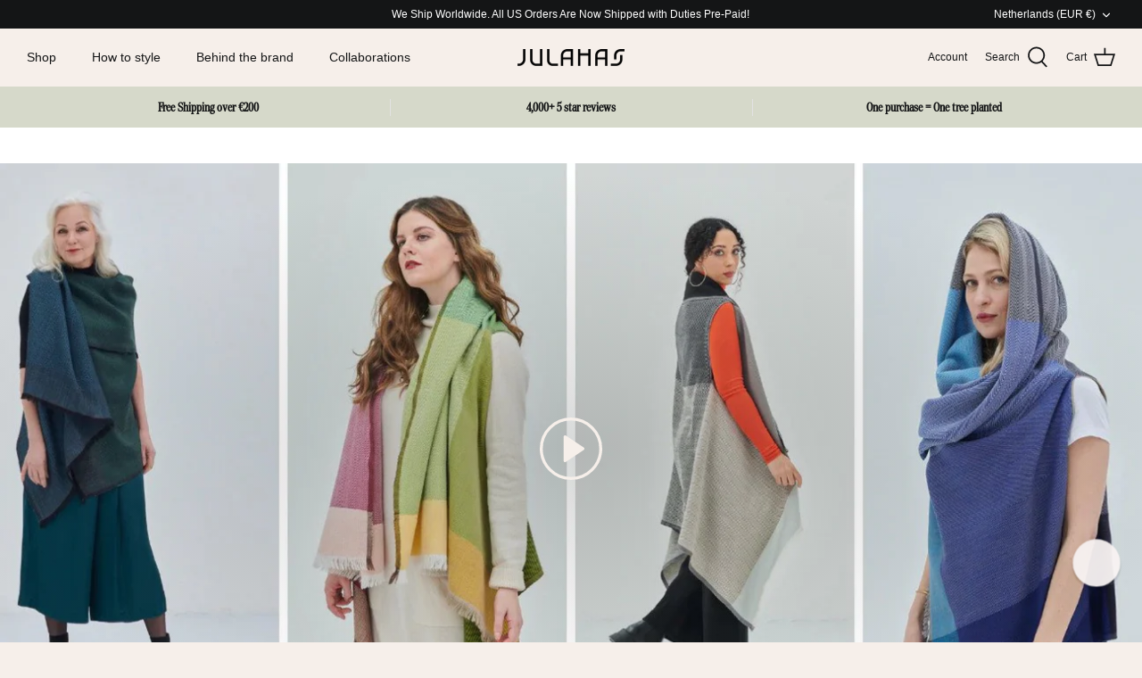

--- FILE ---
content_type: text/html; charset=utf-8
request_url: https://www.google.com/recaptcha/api2/aframe
body_size: 267
content:
<!DOCTYPE HTML><html><head><meta http-equiv="content-type" content="text/html; charset=UTF-8"></head><body><script nonce="bSNaa9Q2dcKnUHnFHkDMuA">/** Anti-fraud and anti-abuse applications only. See google.com/recaptcha */ try{var clients={'sodar':'https://pagead2.googlesyndication.com/pagead/sodar?'};window.addEventListener("message",function(a){try{if(a.source===window.parent){var b=JSON.parse(a.data);var c=clients[b['id']];if(c){var d=document.createElement('img');d.src=c+b['params']+'&rc='+(localStorage.getItem("rc::a")?sessionStorage.getItem("rc::b"):"");window.document.body.appendChild(d);sessionStorage.setItem("rc::e",parseInt(sessionStorage.getItem("rc::e")||0)+1);localStorage.setItem("rc::h",'1769977480483');}}}catch(b){}});window.parent.postMessage("_grecaptcha_ready", "*");}catch(b){}</script></body></html>

--- FILE ---
content_type: text/css
request_url: https://www.julahas.com/cdn/shop/t/43/assets/daria-colours.css?v=134679986048511813651739794575
body_size: -517
content:
.daria-colours ul {
  display: flex;
  justify-content: center;
  align-items: center;
  flex-wrap: wrap;
  margin: 0 -20px;
}

.daria-colours ul li {
  padding: 0 20px;
  flex-basis: 30%;
  text-align: center;
  margin-bottom: 30px;
  list-style: none;
}
  
@media only screen and (max-width: 767px) {
  .daria-colours ul li {
    flex-basis: 48%;
  }
}

@media only screen and (max-width: 480px) {
  .daria-colours ul li {
    flex-basis: 100%;
  }
}

--- FILE ---
content_type: text/css
request_url: https://www.julahas.com/cdn/shop/t/43/assets/stylebook.css?v=51696874766121500421739794577
body_size: -577
content:
.stylebook_container_grid{display:grid;grid-template-columns:repeat(1,minmax(0,1fr));gap:3rem;margin-top:60px}@media only screen and (min-width: 767px){.stylebook_container_grid{grid-template-columns:repeat(4,minmax(0,1fr));row-gap:3rem;column-gap:2rem}}.stylebook_grid_item{position:relative;overflow:hidden}.stylebook_grid_item>video{position:relative;width:100%;height:120vw;object-fit:cover;object-position:top center}.stylebook_custom__image{position:relative;width:100%;height:120vw;object-fit:cover;object-position:top center}@media only screen and (min-width: 767px){.stylebook_custom__image{height:40vw;max-height:40rem}.stylebook_grid_item>video{height:40vw;max-height:40rem}}.stylebook_grid_item_headline{color:#000;margin-top:.25rem;margin-bottom:.2rem;width:100%;box-sizing:border-box;text-transform:none;font-weight:400;font-size:1rem}.stylebook_grid_item_style p{margin-bottom:0rem;font-size:.9rem;color:#707173;line-height:1.25rem}.stylebook_grid_item_headline p{margin-bottom:0}.stylebook_grid_item_headline a{text-decoration:underline}@media only screen and (min-width: 767px){.stylebook_grid_item_headline{font-size:1rem}}.override-index-z{z-index:1000000000000000}@media only screen and (min-width: 767px){.override-index-z{z-index:0}}
/*# sourceMappingURL=/cdn/shop/t/43/assets/stylebook.css.map?v=51696874766121500421739794577 */
